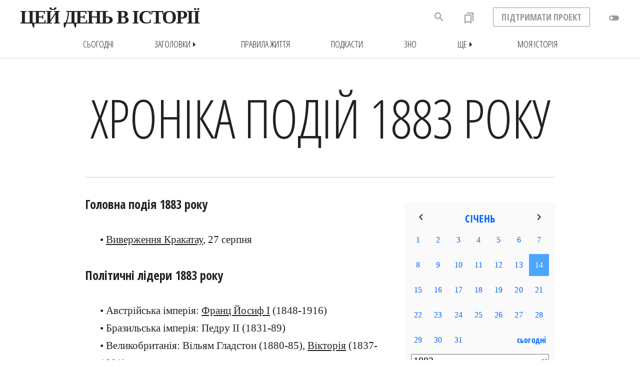

--- FILE ---
content_type: text/html; charset=WINDOWS-1251
request_url: https://www.jnsm.com.ua/cgi-bin/m/td.pl?Year=1883
body_size: 12291
content:
<!DOCTYPE html>
<html xmlns="http://www.w3.org/1999/xhtml" lang="en" xml:lang="en" prefix="og: http://ogp.me/ns#" >
<head>
<meta http-equiv="Content-Type" content="text/html; charset=windows-1251" />
<meta name="viewport" content="width=device-width, initial-scale=1, maximum-scale=1, user-scalable=no">
<meta http-equiv="Content-Language" content="uk">
<title>Цей рік в історії : Хроніка подій 1883 року</title>
<meta name="description" content="Хроніка подій 1883 року, найважливіші факти, дні народження і дні смерті відомих історичних постатей" />
<meta name="keywords" content="Виверження Кракатау " />
<meta property="og:title" content="Хроніка подій 1883 року" />
<meta property="og:type" content="website" />
<meta property="og:url" content="http://www.jnsm.com.ua/cgi-bin/m/td.pl?Year=1883" />
<meta property="og:image" content="http://www.jnsm.com.ua/ures/img/Krakatau.jpg" />
<meta property="og:site_name" content="Цей рік в історії" />
<meta property="og:description"  content="Хроніка подій 1883 року, найважливіші факти, дні народження і дні смерті відомих історичних постатей" />
<meta property="fb:admins" content="100001641073858" />
<html itemscope itemtype="https://schema.org/Article" />
<meta itemprop="name" content="Цей рік в історії: " />
<meta itemprop="description" content="Хроніка подій 1883 року, найважливіші факти, дні народження і дні смерті відомих історичних постатей" />
<meta itemprop="image" content="http://www.jnsm.com.ua/ures/img/Krakatau.jpg" />
<meta itemprop="photo" content="http://www.jnsm.com.ua/ures/img/Krakatau.jpg" />
<meta itemprop="keywords" content="Виверження Кракатау " />
<meta itemprop="about" content="Цей рік в історії : " />
<meta itemprop="author" content="Volodymyr Luk'yanyuk" />
<meta itemprop="copyrightHolder" content="Volodymyr Luk'yanyuk" />
<meta name="copyright" content="© 2001-03-22 Volodymyr Luk'yanyuk" />
<meta itemprop="creator" content="Volodymyr Luk'yanyuk" />
<meta itemprop="editor" content="Volodymyr Luk'yanyuk" />
<meta itemprop="dateCreated" content="2001-03-22" />
<meta itemprop="datePublished" content="2001-03-22" />
<meta http-equiv="last-modified" content="2026-01-14@23:33:53 GMT" />
<meta itemprop="dateModified" content="2026-01-14" />
<meta name="ROBOTS" content="INDEX,FOLLOW" />
<meta HTTP-EQUIV="revisit-after" content="1 days" />
<link rel="stylesheet" type="text/css" href="/include/myhistory.css" />
<link rel="stylesheet" type="text/css" href="/include/zno.css" />

<link rel="stylesheet" type="text/css" href="/m/slide/jquery.pageslide.css" />
<link rel="stylesheet" type="text/css" href="/include/genericons.css">
<link rel="alternate" type="application/rss+xml" title="Цей день в історії - щоденні події" href="http://www.jnsm.com.ua/newhistd.xml" />
<link rel="alternate" type="application/rss+xml" title="Цей день в історії - нові статті" href="http://www.jnsm.com.ua/newhis.xml" />
<link href="https://fonts.googleapis.com/icon?family=Material+Icons" rel="stylesheet">
<link href="https://fonts.googleapis.com/icon?family=Material+Icons+Outlined" rel="stylesheet">
<link rel="apple-touch-icon" sizes="180x180" href="/apple-touch-icon.png">
<link rel="icon" type="image/png" sizes="32x32" href="/favicon-32x32.png">
<link rel="icon" type="image/png" sizes="16x16" href="/favicon-16x16.png">
<link rel="manifest" href="/site.webmanifest">
<link rel="mask-icon" href="/safari-pinned-tab.svg" color="#5bbad5">
<meta name="msapplication-TileColor" content="#ffc40d">
<meta name="theme-color" content="#ffffff">
<link rel="canonical" href="http://www.jnsm.com.ua/cgi-bin/m/td.pl?Year=1883" />
<link rel="publisher" href="https://plus.google.com/113158407157227280807" />

<script type="text/javascript" src="/include/jquery/jquery.min.1.4.3.js"></script>
<script>
$(document).ready(function(){
	// hide #back-top first
	$("#back-top").hide();	
	// fade in #back-top
	$(function () {
		$(window).scroll(function () {
			if ($(this).scrollTop() > 1350) {
				$('#back-top').fadeIn();
			} else {
				$('#back-top').fadeOut();
			}
		});
		// scroll body to 0px on click
		$('#back-top a').click(function () {
			$('body,html').animate({
				scrollTop: 0
			}, 800);
			return false;
		});
		var $root = $('html, body');
		$('a[href^="#"]').click(function () {
		    $('html, body').animate({
		        scrollTop: $('[name="' + $.attr(this, 'href').substr(1) + '"]').offset().top - 100
		    }, 800);		
		    return false;
		});

	});
});
</script>
<script>window.onscroll = function() {myFunction()};function myFunction() {  var winScroll = document.body.scrollTop || document.documentElement.scrollTop;  var height = document.documentElement.scrollHeight - document.documentElement.clientHeight;  var scrolled = (winScroll / height) * 100;  document.getElementById("progressbar").style.width = scrolled + "%";  if (document.body.scrollTop > 98 || document.documentElement.scrollTop > 98) { $('.shapka_pr_cont').addClass("show");  } else { $('.shapka_pr_cont').removeClass("show");  }} $(window).scroll(function() { if ($(this).scrollTop() > 0){   $('header').addClass("sticky"); $('smlogo').addClass("show"); } else{ $('header').removeClass("sticky"); $('smlogo').removeClass("show"); } var BottomLimit = $(document).height() - $(window).height(); if ($(this).scrollTop() > 1050 && $(this).scrollTop() < BottomLimit - 950){ $('static').addClass("stickyBanner"); } else{  $('static').removeClass("stickyBanner"); }	});</script>
</head>

<BODY MARGINWIDTH=0 MARGINHEIGHT=0 topmargin=0 leftmargin=0 rightmargin=0>
<script>(function(i,s,o,g,r,a,m){i['GoogleAnalyticsObject']=r;i[r]=i[r]||function(){  (i[r].q=i[r].q||[]).push(arguments)},i[r].l=1*new Date();a=s.createElement(o),  m=s.getElementsByTagName(o)[0];a.async=1;a.src=g;m.parentNode.insertBefore(a,m)  })(window,document,'script','//www.google-analytics.com/analytics.js','ga');  ga('create', 'UA-55466536-1', 'auto');  ga('send', 'pageview');</script><a name="backtotop"></a>
<div id=header2>
<div class=shapka_pr_cont><div class=shapka_pr_cont_in id=progressbar></div></div>
<div id=navbar class=navbarup>
<div id=navbarin>
	<div id=menuTop><span onclick="openNav()" class="material-icons">menu</span></div>
	<span onClick="location.href='/'"><img src="/images/hislogosimple.png" id=roundlogoprint></span>
	<span onClick="location.href='/'" class="logotext fll fwb pointer">ЦЕЙ ДЕНЬ В ІСТОРІЇ</span>
	<div id=toggle class="shapka2toggledown"><div onclick="addCssN();" class="material-icons" title="Нічний режим">toggle_off</div></div>
	<div id=status2></div>
	<div id=support class="ffosc flr fwb pointer" onclick="location.href='/m/support.shtml'">ПІДТРИМАТИ ПРОЕКТ</div>
	<div id=bookmarks onClick="location.href='/cgi-bin/m/myhistory.pl'" title="Закладки"><i class="material-icons-outlined">bookmarks</i><div id=counter></div></div>
	<div id=searchdiv1></div>
	<div id=back-search onclick="SEARCH_ON()" class="material-icons" title="Пошук по сайту"><span onclick="SEARCH_ON()" class="material-icons" title="Шукати в історії">search</span></div>

</div>
</div>
<div id=navbarsub class=navbarsubup>
	<div id=navbarsubin class=upc>
<a href=/m/t.shtml><div class=hd_sub_in_lt_in>сьогодні</div></a>
<div id=rrr><div onclick="menu_ON()" class="hd_sub_in_lt_zag pointer">Заголовки<div class="material-icons">arrow_right</div></div></div>
<div id=topmenu>
	<div class=topmenublock><div class=topmenulinktop>Хронологія</div><div onClick="location.href='javascript:document.menu20.submit();'" class=topmenulink>Античні часи</div><div onClick="location.href='javascript:document.menu21.submit();'" class=topmenulink>• Золотий вік</div><div onClick="location.href='javascript:document.menu22.submit();'" class=topmenulink>Середньовіччя</div><div onClick="location.href='javascript:document.menu23.submit();'" class=topmenulink>• Темні віки</div><div onClick="location.href='javascript:document.menu24.submit();'" class=topmenulink>• Високе Середньовіччя</div><div onClick="location.href='javascript:document.menu25.submit();'" class=topmenulink>• Пізнє Середньовіччя</div><div onClick="location.href='javascript:document.menu26.submit();'" class=topmenulink>Нова історія</div><div onClick="location.href='javascript:document.menu27.submit();'" class=topmenulink>Новітня історія</div><div onClick="location.href='javascript:document.menu28.submit();'" class=topmenulink>• Інтербелум</div><div onClick="location.href='javascript:document.menu29.submit();'" class=topmenulink>• Наш час</div></div>
	<div class=topmenublock><div class=topmenulinktop>Рубрики</div><div onClick="location.href='javascript:document.menu30.submit();'" class=topmenulink>Архітектура і будівництво</div><div onClick="location.href='javascript:document.menu31.submit();'" class=topmenulink>Війни</div><div onClick="location.href='javascript:document.menu32.submit();'" class=topmenulink>• Битви</div><div onClick="location.href='javascript:document.menu33.submit();'" class=topmenulink>• Столітня війна</div><div onClick="location.href='javascript:document.menu34.submit();'" class=topmenulink>• Війна троянд</div><div onClick="location.href='javascript:document.menu35.submit();'" class=topmenulink>• Перша світова</div><div onClick="location.href='javascript:document.menu36.submit();'" class=topmenulink>• Друга світова</div><div onClick="location.href='javascript:document.menu37.submit();'" class=topmenulink>Катастрофи</div><div onClick="location.href='javascript:document.menu38.submit();'" class=topmenulink>Кримінал</div><div onClick="location.href='javascript:document.menu39.submit();'" class=topmenulink>Культура і мистецтво</div></div>
	<div class=topmenublock><div class=topmenulinktop style="visibility:hidden">-</div><div onClick="location.href='javascript:document.menu40.submit();'" class=topmenulink>Людина і суспільство</div><div onClick="location.href='javascript:document.menu41.submit();'" class=topmenulink>• Жінки</div><div onClick="location.href='javascript:document.menu42.submit();'" class=topmenulink>Наука, освіта і техніка</div><div onClick="location.href='javascript:document.menu43.submit();'" class=topmenulink>• Авіація і космонавтика</div><div onClick="location.href='javascript:document.menu44.submit();'" class=topmenulink>Особистості</div><div onClick="location.href='javascript:document.menu45.submit();'" class=topmenulink>• Наполеон Бонапарт</div><div onClick="location.href='javascript:document.menu46.submit();'" class=topmenulink>Подорожі і відкриття</div><div onClick="location.href='javascript:document.menu47.submit();'" class=topmenulink>Політика</div><div onClick="location.href='javascript:document.menu48.submit();'" class=topmenulink>Релігія</div><div onClick="location.href='javascript:document.menu49.submit();'" class=topmenulink>Розваги і дозвілля</div><div onClick="location.href='javascript:document.menu410.submit();'" class=topmenulink>Спорт</div></div>
	<div class=topmenublock><div class=topmenulinktop>Регіони</div><div onClick="location.href='javascript:document.menu10.submit();'" class=topmenulink>Австралія</div><div onClick="location.href='javascript:document.menu11.submit();'" class=topmenulink>Азія</div><div onClick="location.href='javascript:document.menu12.submit();'" class=topmenulink>Америка</div><div onClick="location.href='javascript:document.menu13.submit();'" class=topmenulink>• Латинська Америка</div><div onClick="location.href='javascript:document.menu14.submit();'" class=topmenulink>Африка</div><div onClick="location.href='javascript:document.menu15.submit();'" class=topmenulink>Європа</div><div onClick="location.href='javascript:document.menu16.submit();'" class=topmenulink>• Україна</div></div>
	<div class=topmenubottom><span class=topmenulink onclick="location.href='/m/aall.shtml'">всі статті</span> • <span class="topmenulinknew red" onClick="location.href='/m/new.shtml'">нові статті</span> • <span class="topmenulinkpop green" onClick="location.href='/m/popweek.shtml'">популярні статті</span> • <span class=topmenulink onclick="location.href='/h/0905T'">випадкова стаття</span></div>
</div>
<a href=/m/pz.shtml><div class=hd_sub_in_lt_in>Правила життя</div></a>
<a href=/cgi-bin/m/pd.pl><div class=hd_sub_in_lt_in>Подкасти</div></a>
<a href=/m/zno.shtml><div class=hd_sub_in_lt_in>ЗНО</div></a>
<div id=rrrshche><div onclick="menuShche_ON()" class="hd_sub_in_lt_zag pointer">Ще<div class="material-icons">arrow_right</div></div></div>
<div id=shche><div class=topmenublock><div onClick="location.href='javascript:document.menushche0.submit();'" class=topmenulink>Круглі дати</div><div onClick="location.href='javascript:document.menushche1.submit();'" class=topmenulink>Ви (не) знали</div><div onClick="location.href='javascript:document.menushche2.submit();'" class=topmenulink>Фотоісторії</div><div onClick="location.href='javascript:document.menushche3.submit();'" class=topmenulink>Карти</div><div onClick="location.href='javascript:document.menushche4.submit();'" class=topmenulink>Інфографіка</div><div onClick="location.href='javascript:document.menushche5.submit();'" class=topmenulink>Пряма мова</div><div onClick="location.href='javascript:document.menushche6.submit();'" class=topmenulink>Nota Bene</div></div></div>
<a href=/cgi-bin/m/myhistory.pl><div class=hd_sub_in_lt_in>Моя історія</div></a>
</div>
</div>
<div id=myNav class="overlay backlgrey w100"><div class="overlay-content w100 tac"><div id=menuOverlayed><DIV id=screen class=backlgrey><div class=emptyvw></div>
<iframe id=cldr src="/cgi-bin/m/mcal.pl?Month=&amp;Day=&amp;Year=" noresize="" noscrolling="" height="350" width="300" frameborder="0"></iframe>

<div id="searchdiv1">
<form name="Data1" action="/cgi-bin/m/ts.pl" method="POST" onsubmit="return check_login1(this)">
<input type="text" id="example1" class=fll name="Qry" value="" placeholder="Шукати в історії"></form>
<div id="searchsubmit" onclick="javascript:document.Data1.submit();"><span class="material-icons">search</span></div>
</div></DIV>

<DIV id=screen class=backlwhite><div id=midmenu class="fwb upc">
<div class=midmenu1>
<span onClick="location.href='/m/t.shtml'">Сьогодні</span><BR>
<span onClick="location.href='/cgi-bin/m/ah.pl'">Заголовки</span><BR>
<span onClick="location.href='/m/pz.shtml'">Правила життя</span><BR>
<span onClick="location.href='/h/FC/'">Ви (не) знали</span><BR>
</div>
<div class=midmenu21>
<span onClick="location.href='/cgi-bin/m/pd.pl'">Подкасти</span><BR>
<span onClick="location.href='/cgi-bin/m/rd.pl'">Круглі дати</span><BR>
</div>
<div class=midmenu22>
<span onClick="location.href='/m/maps.shtml'">Карти</span><BR>
<span onClick="location.href='/cgi-bin/m/nb.pl'">Нота бене</span><BR>
</div>
<div class=midmenu31>
<span onClick="location.href='/m/hphoto.shtml'">Фотоісторії</span><BR>
<span onClick="location.href='/cgi-bin/m/in.pl'">Інфографіка</span><BR>
</div><div class=midmenu32>
<span onClick="location.href='/cgi-bin/m/pm.pl'">Пряма мова</span><BR>
<span class=red onClick="location.href='/cgi-bin/m/myhistory.pl'">Моя історія</span>
</div>
</div></DIV>


<!-- Bottom Menu -->

<DIV id=screen class=backlgrey>
<div id=botmenu>
<div class=botmenu1><h4>Рубрики</h4><div onClick="location.href='javascript:document.menu4avi.submit();'" class=topmenulink>Авіація і космонавтика</div><div onClick="location.href='javascript:document.menu30.submit();'" class=topmenulink>Архітектура і будівництво</div><div onClick="location.href='javascript:document.menu31.submit();'" class=topmenulink>Битви і війни</div><div onClick="location.href='javascript:document.menu37.submit();'" class=topmenulink>Катастрофи</div><div onClick="location.href='javascript:document.menu38.submit();'" class=topmenulink>Кримінал</div><div onClick="location.href='javascript:document.menu39.submit();'" class=topmenulink>Культура і мистецтво</div><div onClick="location.href='javascript:document.menu40.submit();'" class=topmenulink>Людина і суспільство</div><div onClick="location.href='javascript:document.menu42.submit();'" class=topmenulink>Наука, освіта і техніка</div><div onClick="location.href='javascript:document.menu44.submit();'" class=topmenulink>Особистості</div><div onClick="location.href='javascript:document.menu46.submit();'" class=topmenulink>Подорожі і відкриття</div><div onClick="location.href='javascript:document.menu47.submit();'" class=topmenulink>Політика</div><div onClick="location.href='javascript:document.menu48.submit();'" class=topmenulink>Релігія</div><div onClick="location.href='javascript:document.menu49.submit();'" class=topmenulink>Розваги і дозвілля</div><div onClick="location.href='javascript:document.menu410.submit();'" class=topmenulink>Спорт</div><div onClick="location.href='javascript:document.menu4chudo.submit();'" class=topmenulink>Чудеса світу</div></div>
<div class=botmenu21><div><h4 class=topmenulink onclick="location.href='javascript:document.menu4ukr.submit();'">Україна</h4>
		<form class=botctform name=menu4ukr action=/cgi-bin/m/ts.pl method=POST><input type=hidden name=Qry value=Україна><input type=hidden name=f value=honly></form>
		<div onClick="location.href='javascript:document.menu50.submit();'" class=topmenulink>Княжа доба</div><div onClick="location.href='javascript:document.menu51.submit();'" class=topmenulink>Козацька доба</div><div onClick="location.href='javascript:document.menu52.submit();'" class=topmenulink>Українська революція</div><div onClick="location.href='javascript:document.menu53.submit();'" class=topmenulink>Україна радянська</div><div onClick="location.href='javascript:document.menu54.submit();'" class=topmenulink>Україна незалежна</div><div onClick="location.href='/m/zno.shtml'" class=topmenulink>ЗНО</div></div></div>
<div class=botmenu22><div><h4>Регіони</h4><div onClick="location.href='javascript:document.menu10.submit();'" class=topmenulink>Австралія</div><div onClick="location.href='javascript:document.menu11.submit();'" class=topmenulink>Азія</div><div onClick="location.href='javascript:document.menu12.submit();'" class=topmenulink>Америка</div><div onClick="location.href='javascript:document.menu1arct.submit();'" class=topmenulink><nobr>А(нта)рктика</nobr></div><div onClick="location.href='javascript:document.menu14.submit();'" class=topmenulink>Африка</div><div onClick="location.href='javascript:document.menu15.submit();'" class=topmenulink>Європа</div></div></div>
<div class=botmenu31><div><h4>Хронологія</h4><div onClick="location.href='javascript:document.menu20.submit();'" class=topmenulink>Античні часи</div><div onClick="location.href='javascript:document.menu23.submit();'" class=topmenulink>Темні віки</div><div onClick="location.href='javascript:document.menu24.submit();'" class=topmenulink>Високе Середньовіччя</div><div onClick="location.href='javascript:document.menu25.submit();'" class=topmenulink>Пізнє Середньовіччя</div><div onClick="location.href='javascript:document.menu26.submit();'" class=topmenulink>Нова історія</div><div onClick="location.href='javascript:document.menu27.submit();'" class=topmenulink>Новітня історія</div><div onClick="location.href='javascript:document.menu29.submit();'" class=topmenulink>Наш час</div></div></div>
<div class=botmenu32><div><h4>Індекси</h4><div onClick="location.href='/m/new.shtml'" class="topmenulink red">Нові статті</div><div onClick="location.href='/m/popweek.shtml'" class="topmenulink green">Популярні статті</div><div onClick="location.href='/m/aall.shtml'" class=topmenulink>Всі статті</div><div onClick="location.href='/m/atop.shtml'" class=topmenulink>Визначальні події</div><div onClick="location.href='javascript:document.menu64.submit();'" class=topmenulink>#Хештеги</div><div onClick="location.href='/a/'" class=topmenulink>Автори</div></div></div>
</div>
</DIV>
<div id=randomLink><span class="material-icons" onclick="location.href='/h/0905T'">done</span></div>
</div></div></div><script>var prevScrollpos = window.pageYOffset;window.onscroll = function() {var currentScrollPos = window.pageYOffset;var winScroll = document.body.scrollTop || document.documentElement.scrollTop;var height = document.documentElement.scrollHeight - document.documentElement.clientHeight;var scrolled = (winScroll / height) * 100;var porih = 360;document.getElementById("progressbar").style.width = scrolled + "%";if (prevScrollpos > currentScrollPos) {$('#navbar').addClass("navbarup");$('#navbar').removeClass("navbardown");$('#navbarsub').addClass("navbarsubup");$('#navbarsub').removeClass("navbarsubdown");} else{if ($(this).scrollTop() > porih) {$('#navbar').addClass("navbardown");$('#navbar').removeClass("navbarup");$('#navbarsub').addClass("navbarsubdown");$('#navbarsub').removeClass("navbarsubup");}if (document.body.scrollTop > porih || document.documentElement.scrollTop > porih) {$('.shapka_pr_cont').addClass("show");} else {$('.shapka_pr_cont').removeClass("show");}}prevScrollpos = currentScrollPos;}</script>
	<div id=shapkasm>
		<CENTER><DIV id=tblmain_header>
		<span class=output_header_main0><span itemprop=headline>Хроніка подій 1883 року</span></span>
		</DIV></CENTER>
	</div></div>


<!-- MAIN TABLE -->

<CENTER><DIV id=tblmain_my>

<!-- MAIN EVENT -->

<div class=tblmain_my_lt><div class=p><span itemprop="articleBody"><h3 class="mb40 w100">Головна подія 1883 року</h3><div class="abzac fll clt tal lh170">&#8226; <a href=/h/0827M/>Виверження Кракатау</a>, 27 серпня</div><div class=empty2></div><h3 class="mb40 w100">Політичні лідери 1883 року</h3><div class="abzac fll clt tal lh170">• Австрійська імперія:  <a href=/h/1202T/>Франц Йосиф I</a> (1848-1916)<BR>• Бразильська імперія:  Педру II (1831-89)<BR>• Великобританія:  Вільям Гладстон (1880-85),  <a href=/h/0620N/>Вікторія</a> (1837-1901)<BR>• Королівство Італія:  Умберто I (1878-1900)<BR>• Королівство Баварія:  <a href=/h/0613Q/>Людвіг II</a> (1864-86)<BR>• Королівство Пруссія:  Вільгельм I (1861-88)<BR>• Королівство Саксонія:  Альберт I (1873-1902)<BR>• Німецька імперія:  <a href=/h/0118N/>Вільгельм I</a> (1871-88),  <a href=/h/0318N/>Отто фон Бісмарк</a> (1871-90)<BR>• Османська імперія:  <a href=/h/0723P/>Абдул-Хамід II</a> (1876-1909)<BR>• Російська імперія:  Олександр III (1881-94)<BR>• США:  Честер Алан Артур (1881-85)<BR>• Французька республіка:  Жуль Греві (1879-87)<BR>• Японія:  <a href=/h/0103N/>Муцухіто (Мейдзі)</a> (1867-1912)<BR></div><div class=empty2></div><h3 class="mb40 w100">Всі події 1883 року</h3><a href=/cgi-bin/m/tm.pl?Month=03&Day=03&td=1>3 березня</a> • Вперше за останні 20 років Конгрес США дав згоду на будівництво трьох нових крейсерів, які заклали основи могутності американського військово-морського флоту — до кінця століття він перемістився з 12-го на третє місце у світі, поступаючись своєю потужністю лише британському і німецькому.<BR><BR><a href=/cgi-bin/m/tm.pl?Month=05&Day=24&td=1>24 травня</a> • Після 14 років будівництва і 27 пов'язаних з ним смертей, у Нью-Йорку пройшло офіційне відкриття <img class="lazy" src="/images/e1x1.gif" data-original=/metasearch/img/brooklyn_bridge.jpg  id=img_100_left align=left title=""><B>Бруклінського моста</B>, що зв'язав транспортні магістралі Брукліна і Манхеттена. Міст, спроектований німецьким інженером Джоном Роблінгом, представляв собою конструкцію довжиною 1825 метрів, що складалась із 90-метрових арок, підвішених на 16-дюймових стальних тросах, і був охрещений сучасниками "восьмим чудом світу". За першу добу по мосту пройшло більше 250 тисяч людей та 1800 транспортних засобів.<BR><BR><a href=/cgi-bin/m/tm.pl?Month=08&Day=27&td=1>27 серпня</a> • О 10 годині ранку за місцевим часом <span class=ulink><a href=/cgi-bin/m/td.pl?Month=08&Day=27&td=1>на індонезійському острові Кракатау</a></span> почалось найбільше, із задокументованих, <img class="lazy" src="/images/e1x1.gif" data-original=/metasearch/img/krakatau_sm.jpg  id=img_100_right_none align=right title=""><B>виверження вулкану Кракатау</B>, в результаті котрого попелом покрило площу понад 800 тис. кв. км, а викликане цунамі на островах Ява і Суматра привело до загинулі близько 36 тисяч людей.<BR><BR><a href=/cgi-bin/m/tm.pl?Month=10&Day=22&td=1>22 жовтня</a> • У Нью-Йорку на Бродвеї прем'єрою опери Франсуа Гуно "Фауст" відкрився театр "<img class="lazy" src="/images/e1x1.gif" data-original=/metasearch/img/metropolitan_opera.jpg  id=img_100_left align=left title=""><B>Метрополітен-Опера</B>", збудований за проектом Клівленда Кейді. У цьому приміщенні театр проіснував до 1966 року, коли переїхав у нову будівлю, розраховану на 3700 глядачів.<BR><BR></span><a name=BTH></a><div class=empty></div><h3 class="mb40 w100">Народились 1883 року</H3><a href=/cgi-bin/m/tm.pl?Month=01&Day=10&td=1>10 січня</a>  — †<a href="/cgi-bin/m/tm.pl?Month=02&Day=23&td=1">23 лютого</a> <a href="/cgi-bin/m/td.pl?Year=1945">1945</a> • Олексій Миколайович Толстой, російський письменник ("Ходіння по муках", "Гіперболоїд інженера Гаріна", "Петро I", "Аеліта").<BR><BR>
<a href=/cgi-bin/m/tm.pl?Month=02&Day=23&td=1>23 лютого</a>  — †<a href="/cgi-bin/m/tm.pl?Month=01&Day=06&td=1">6 січня</a> <a href="/cgi-bin/m/td.pl?Year=1949">1949</a> • Віктор Флемінг, американський режисер, лауреат премії «Оскар» ("Віднесені вітром" [1939]; "Чарівник з країни Оз").<BR><BR>
<a href=/cgi-bin/m/tm.pl?Month=04&Day=01&td=1>1 квітня</a>  — †<a href="/cgi-bin/m/tm.pl?Month=08&Day=26&td=1">26 серпня</a> <a href="/cgi-bin/m/td.pl?Year=1930">1930</a> • <img class="lazy" src="/images/e1x1.gif" data-original=/metasearch/img/l_chaney.jpg id=img_100_left align=left title="Лон Чейні, американський актор"><B>Лон (Леонідас) Чейні</B>, американський актор ("Горбун собору Паризької богоматері", "Привид опери"), "людина з тисячею облич".<BR><BR><a href=/cgi-bin/m/tm.pl?Month=04&Day=25&td=1>25 квітня</a>  — †<a href="/cgi-bin/m/tm.pl?Month=10&Day=17&td=1">17 жовтня</a> <a href="/cgi-bin/m/td.pl?Year=1973">1973</a> • Семен Михайлович Будьонний, російський військовий діяч, маршал, герой громадянської війни в Росії (1918-22 рр.).<BR><BR><a href=/cgi-bin/m/tm.pl?Month=04&Day=30&td=1>30 квітня</a>  — †<a href="/cgi-bin/m/tm.pl?Month=01&Day=03&td=1">3 січня</a> <a href="/cgi-bin/m/td.pl?Year=1923">1923</a> • <img class="lazy" src="/images/e1x1.gif" data-original=/metasearch/img/j_hasek.jpg id=img_100_right align=right title="Ярослав Гашек, чеський письменник"><B>Ярослав Гашек</B>, чеський письменник ("Пригоди бравого солдата Швейка").<BR><BR>
<a href=/cgi-bin/m/tm.pl?Month=07&Day=03&td=1>3 липня</a>  — †<a href="/cgi-bin/m/tm.pl?Month=06&Day=03&td=1">3 червня</a> <a href="/cgi-bin/m/td.pl?Year=1924">1924</a> • <img class="lazy" src="/images/e1x1.gif" data-original=/metasearch/img/f_kafka.jpg id=img_100_left align=left title="Франц Кафка, австрійський письменник"><B>Франц Кафка</B>, <span class=ulink><a href=/h/PZ20/>австрійський письменник</a></span> ("Америка", "Процес", "Камінь").<BR><BR><a href=/cgi-bin/m/tm.pl?Month=07&Day=19&td=1>19 липня</a>  — †<a href="/cgi-bin/m/tm.pl?Month=09&Day=11&td=1">11 вересня</a> <a href="/cgi-bin/m/td.pl?Year=1972">1972</a> • Макс Флейшер, американський кінорежисер і продюсер австрійського походження (Моряк Попай, Супермен).<BR><BR><a href=/cgi-bin/m/tm.pl?Month=07&Day=29&td=1>29 липня</a>  — †<a href="/cgi-bin/m/tm.pl?Month=04&Day=28&td=1">28 квітня</a> <a href="/cgi-bin/m/td.pl?Year=1945">1945</a> • <img class="lazy" src="/images/e1x1.gif" data-original=/metasearch/img/b_mussolini.jpg id=img_100_right align=right title="Беніто Муссоліні, італійський політик"><B>Беніто Муссоліні</B>, італійський державний і політичний діяч, <span class=ulink><a href=/h/1224N/>прем'єр-міністр Італії</a></span> (1922-43 рр.), дуче <span class=ulink><a href=/h/0923Q/>Італійської Соціальної Республіки</a></span>.<BR><BR>
<a href=/cgi-bin/m/tm.pl?Month=08&Day=19&td=1>19 серпня</a>  — †<a href="/cgi-bin/m/tm.pl?Month=01&Day=10&td=1">10 січня</a> <a href="/cgi-bin/m/td.pl?Year=1971">1971</a> • <img class="lazy" src="/images/e1x1.gif" data-original=/metasearch/img/c_chanel.jpg id=img_100_left align=left title="Коко Шанель, французький модельєр"><B>Коко Шанель</B> (Габріель Бонер Шанель), французький кутюр'є, новатор у світі моди і <span class=ulink><a href=/h/0505M/>парфумерії</a></span>.<BR><BR><a href=/cgi-bin/m/tm.pl?Month=08&Day=30&td=1>30 серпня</a>  — †<a href="/cgi-bin/m/tm.pl?Month=03&Day=30&td=1">30 березня</a> <a href="/cgi-bin/m/td.pl?Year=1973">1973</a> • <img class="lazy" src="/images/e1x1.gif" data-original=/metasearch/img/d_dontsov.jpg id=img_100_right align=right title="Дмитро Донцов, український філософ"><B>Дмитро Іванович Донцов</B>, український літературний критик, публіцист, філософ, <span class=ulink><a href=/h/0330P/>політичний діяч</a></span>.<BR><BR>
<a href=/cgi-bin/m/tm.pl?Month=10&Day=17&td=1>17 жовтня</a>  — †<a href="/cgi-bin/m/tm.pl?Month=06&Day=28&td=1">28 червня</a> <a href="/cgi-bin/m/td.pl?Year=1919">1919</a> • <img class="lazy" src="/images/e1x1.gif" data-original=/metasearch/img/p_bolbochan.jpg id=img_100_left align=left title="Петро Болбочан, український військовий"><B>Петро Федорович Болбочан</B>, український військовий діяч, <span class=ulink><a href=/h/0628U/>полковник Армії УНР</a></span>.<BR><BR>
<a href=/cgi-bin/m/tm.pl?Month=12&Day=16&td=1>16 грудня</a>  — †<a href="/cgi-bin/m/tm.pl?Month=10&Day=30&td=1">30 жовтня</a> <a href="/cgi-bin/m/td.pl?Year=1925">1925</a> • <img class="lazy" src="/images/e1x1.gif" data-original=/metasearch/img/m_linder.jpg id=img_100_right align=right title="Макс Ліндер, французький кіноактор"><B>Макс Ліндер</B> (Габріель-Макимільєн Льовілль), французький кіноактор-комік і режисер, зірка німого кіно (Король цирку, Сім років нещасть, Маленьке кафе, Таємниця Полішинеля).<BR><BR><a href=/cgi-bin/m/tm.pl?Month=12&Day=12&td=1>12 грудня</a>  — †<a href="/cgi-bin/m/tm.pl?Month=06&Day=27&td=1">27 червня</a> <a href="/cgi-bin/m/td.pl?Year=1919">1919</a> • <img class="lazy" src="/images/e1x1.gif" data-original=/metasearch/img/m_ryabovil.jpg id=img_100_left align=left title="Микола Рябовіл, кубанський політик"><B>Микола Степанович Рябовіл</B>, український політичний діяч на Кубані; Голова Кубанської Законодавчої Ради <span class=ulink><a href=/h/0301U/>Кубанської Народної Республіки</a></span>.<BR><BR><a name=DTH></a><div class=empty></div><h3 class="mb40 w100">Померли 1883 року
</h3><a href=/cgi-bin/m/tm.pl?Month=02&Day=13&td=1>13 лютого</a> • <img class="lazy" src="/images/e1x1.gif" data-original=/metasearch/img/r_vagner.jpg id=img_100_right align=right title="Ріхард Ваґнер, німецький композитор"><B>Ріхард Вагнер</B>, німецький композитор ("Трістан та Ізольда"), диригент, реформатор оперного мистецтва, новатор в галузі гармонії і оркестрування. 143 роки тому у <i>70 років</i> (нар. <a href=/cgi-bin/m/tm.pl?Month=05&Day=22&td=1>22 травня</a> <a href=/cgi-bin/m/td.pl?Year=1813>1813</a> р.).<BR><BR><a href=/cgi-bin/m/tm.pl?Month=03&Day=14&td=1>14 березня</a> • <img class="lazy" src="/images/e1x1.gif" data-original=/metasearch/img/k_marks.jpg id=img_100_left align=left title="Карл Маркс, німецький філософ"><B>Карл Генріх Маркс</B>, німецький економіст, політичний мислитель, філософ-соціаліст ("Капітал", "Святе сімейство", "<span class=ulink><a href=/h/0221Q/>Маніфест Комуністичної партії</a></span>"), основоположник (разом з Фрідріхом Енгельсом) теорії комунізму. 143 роки тому у <i>65 років</i> (нар. <a href=/cgi-bin/m/tm.pl?Month=05&Day=05&td=1>5 травня</a> <a href=/cgi-bin/m/td.pl?Year=1818>1818</a> р.).<BR><BR><a href=/cgi-bin/m/tm.pl?Month=04&Day=30&td=1>30 квітня</a> • <img class="lazy" src="/images/e1x1.gif" data-original=/metasearch/img/e_manet.jpg id=img_100_right align=right title="Едуард Мане, французький художник"><B>Едуард Мане</B>, французький художник-імпресіоніст ("Сніданок на траві", "Олімпія", "Любитель абсенту"). 143 роки тому у <i>51 рік</i> (нар. <a href=/cgi-bin/m/tm.pl?Month=01&Day=23&td=1>23 січня</a> <a href=/cgi-bin/m/td.pl?Year=1832>1832</a> р.).<BR><BR><a href=/cgi-bin/m/tm.pl?Month=05&Day=26&td=1>26 травня</a> • <img class="lazy" src="/images/e1x1.gif" data-original=/metasearch/img/abd_el_djezairi.jpg id=img_100_left align=left title="Абд аль Кадир, алжирський національний герой"><B>Абд аль Кадир</B>, алжирський поет, оратор, полководець, національний герой — в 1832 році очолив боротьбу племен Західного Алжиру проти франнцузів. 143 роки тому у <i>75 років</i> (нар. <a href=/cgi-bin/m/tm.pl?Month=09&Day=06&td=1>6 вересня</a> <a href=/cgi-bin/m/td.pl?Year=1808>1808</a> р.).<BR><BR><a href=/cgi-bin/m/tm.pl?Month=10&Day=22&td=1>22 жовтня</a> • <img class="lazy" src="/images/e1x1.gif" data-original=/metasearch/img/m_reed.jpg id=img_100_right align=right title="Томас Майн Рід, англійський письменник"><B>Томас Майн Рід</B>, англійський письменник ("Білий вождь", "Квартеронка", "Оцеола, вождь семинолів", "Вершник без голови"). 143 роки тому у <i>65 років</i> (нар. <a href=/cgi-bin/m/tm.pl?Month=04&Day=04&td=1>4 квітня</a> <a href=/cgi-bin/m/td.pl?Year=1818>1818</a> р.).<BR><BR></div></div>

<!-- END of MAIN EVENT --><!-- END of LT CLMN -->

<div class=tblmain_my_rt><div class=rt_clmn_calendar><iframe id=cldr src="/cgi-bin/m/mcal.pl?Year=1883" noresize noscrolling height=350 width=300 frameborder=0></iframe></div><static>
<script async src="//pagead2.googlesyndication.com/pagead/js/adsbygoogle.js"></script>
<!-- 300x600 -->
<ins class="adsbygoogle"
     style="display:inline-block;width:300px;height:600px"
     data-ad-client="ca-pub-6076570113307946"
     data-ad-slot="7781057345"></ins>
<script>
(adsbygoogle = window.adsbygoogle || []).push({});
</script></static></div>

<!-- END of RT CLMN -->

</DIV>

<!-- END of MAIN TABLE -->

<div class=empty></div><div id=tblmain_my><div class=p><div class=hr></div></div></div>
<div class=empty2></div><DIV id=tblmain_my><h3 class="mb40 w100">Головні події 1883 року</h3></DIV><DIV id=tblmain_my><div class=p>
<div id=imblkFV1><div id=imblkWide class="lh135 clrwt fll pointer">	<div style="background: url(/ures/img/w/Krakatau.jpg) no-repeat center center;background-size:cover;" id=imblkimgWide></div>	<div class=imblktxtupWide onClick="location.href='/h/0827M/'">		<span class="badge ctgbg fll ffosc upc clrwt pointer fwb lh100 m200020 fs16"><form name=CAT31510 action=/cgi-bin/m/ah.pl method=POST><input type=hidden name=f value=DI></form><a href="javascript:document.CAT31510.submit();">Катастрофи</a> </span>		<span class=imrttop></span>	</div>	<div class=imblktxtWide onClick="location.href='/h/0827M/'">		<div class=imblktxtttlWide><h3>Виверження Кракатау</h3></div>			<div class=imblktxtdate>27 серпня</div>			</div>	<a href=/h/0827M/><div id=imblk0overWide></div></a></div></div></DIV><div class=empty></div></div>

<!-- END of BOTTOM TABLE -->

<style>   #YTN {display:none;position:relative;padding-bottom:56.25%;height:0;overflow:hidden;clear:both;}    #YTNКНР {position:absolute;top:0;left:0;width:100%;height:100%;}</style>

<!-- NAVIGATION -->

<DIV id=pagination><div id=botnavlf><span class=botnav><span class="material-icons">keyboard_arrow_left</span><a href=/cgi-bin/m/td.pl?Year=1882>1882</a></span></span></div><div id=botnavrt><span class=botnav><a href=/cgi-bin/m/td.pl?Year=1884>1884</a><span class="material-icons">keyboard_arrow_right</span></span></div></DIV><div class=empty2></div></CENTER>



<!-- ADDS -->

<div id=bannerbot class=backlgrey><script async src="//pagead2.googlesyndication.com/pagead/js/adsbygoogle.js"></script>
<!-- Адаптив -->
<ins class="adsbygoogle"
     style="display:block"
     data-ad-client="ca-pub-6076570113307946"
     data-ad-slot="1791569341"
     data-ad-format="auto"></ins>
<script>
(adsbygoogle = window.adsbygoogle || []).push({});
</script></div>

<!-- END of ADDS -->

<footer>

<!-- BOTTOM --><DIV id=screen class=backlgreydrk><div id=footer_help class="show960 ffosc fob tac cbt" onclick="location.href='/m/support.shtml'">ДОПОМОГТИ ПРОЕКТУ</div><div id=footer><div id="footer_mob2_rt"><a href=https://t.me/inhistoria target=sis><span class="social" title="Цей день в історії у Telegram"><img src="/images/telegram.svg" class="telegram pointer"></span></a><a href=https://soundcloud.com/inhistoria target=sis><span class="social" title="Цей день в історії на SoundCloud"><img src="/images/soundcloud.svg" class=soundcloud></span></a><a href=https://www.facebook.com/InHistoria target=sis><span class="genericon genericon-facebook-alt social" title="Цей день в історії у Facebook"></span></a><a href=https://twitter.com/inhistoria target=sis><span class="genericon genericon-twitter social" title="Цей день в історії у Twitter"></span></a></div><div id="footer_mob2_lt">«Цей день в історії» © 2001-26 <nobr><a href="mailto:webmaster@jnsm.com.ua?Subject=Цей день в історії">Володимир Лук'янюк</a></nobr><BR><span class=show960><BR>Матеріали сайту поширюються за ліцензією «<a href=https://creativecommons.org/licenses/by/4.0/deed.uk target=sis>Creative Commons Із зазначенням авторства 4.0 Міжнародна (CC BY 4.0)</a>». При їх використанні <u>пряме</u>, <u>активне</u> гіпертекстове <a href=>посилання на сайт</a> обов'язкове<BR><a href="mailto:webmaster@jnsm.com.ua?Subject=Цей день в історії">webmaster@jnsm.com.ua</a></span></div></div></DIV><section>
<form class=botctform name=menu10 action=/cgi-bin/m/ah.pl method=POST><input type=hidden name=f value=AUS></form><form class=botctform name=menu11 action=/cgi-bin/m/ah.pl method=POST><input type=hidden name=f value=ASI></form><form class=botctform name=menu12 action=/cgi-bin/m/ah.pl method=POST><input type=hidden name=f value=AME></form><form class=botctform name=menu13 action=/cgi-bin/m/ah.pl method=POST><input type=hidden name=f value=LAM></form><form class=botctform name=menu14 action=/cgi-bin/m/ah.pl method=POST><input type=hidden name=f value=AFR></form><form class=botctform name=menu15 action=/cgi-bin/m/ah.pl method=POST><input type=hidden name=f value=EUR></form><form class=botctform name=menu16 action=/cgi-bin/m/ah.pl method=POST><input type=hidden name=f value=UA></form><form class=botctform name=menu20 action=/cgi-bin/m/ah.pl method=POST><input type=hidden name=f value=AN></form><form class=botctform name=menu21 action=/cgi-bin/m/ah.pl method=POST><input type=hidden name=f value=AG></form><form class=botctform name=menu22 action=/cgi-bin/m/ah.pl method=POST><input type=hidden name=f value=MS></form><form class=botctform name=menu23 action=/cgi-bin/m/ah.pl method=POST><input type=hidden name=f value=M1></form><form class=botctform name=menu24 action=/cgi-bin/m/ah.pl method=POST><input type=hidden name=f value=M2></form><form class=botctform name=menu25 action=/cgi-bin/m/ah.pl method=POST><input type=hidden name=f value=M3></form><form class=botctform name=menu26 action=/cgi-bin/m/ah.pl method=POST><input type=hidden name=f value=NH></form><form class=botctform name=menu27 action=/cgi-bin/m/ah.pl method=POST><input type=hidden name=f value=NN></form><form class=botctform name=menu28 action=/cgi-bin/m/ah.pl method=POST><input type=hidden name=f value=IN></form><form class=botctform name=menu29 action=/cgi-bin/m/ah.pl method=POST><input type=hidden name=f value=OD></form><form class=botctform name=menu30 action=/cgi-bin/m/ah.pl method=POST><input type=hidden name=f value=BU></form><form class=botctform name=menu31 action=/cgi-bin/m/ah.pl method=POST><input type=hidden name=f value=WAR></form><form class=botctform name=menu32 action=/cgi-bin/m/ah.pl method=POST><input type=hidden name=f value=BAT></form><form class=botctform name=menu33 action=/cgi-bin/m/ah.pl method=POST><input type=hidden name=f value=WAR00></form><form class=botctform name=menu34 action=/cgi-bin/m/ah.pl method=POST><input type=hidden name=f value=WARROSES></form><form class=botctform name=menu35 action=/cgi-bin/m/ah.pl method=POST><input type=hidden name=f value=WAR1></form><form class=botctform name=menu36 action=/cgi-bin/m/ah.pl method=POST><input type=hidden name=f value=WAR2></form><form class=botctform name=menu37 action=/cgi-bin/m/ah.pl method=POST><input type=hidden name=f value=DI></form><form class=botctform name=menu38 action=/cgi-bin/m/ah.pl method=POST><input type=hidden name=f value=CR></form><form class=botctform name=menu39 action=/cgi-bin/m/ah.pl method=POST><input type=hidden name=f value=CU></form><form class=botctform name=menu40 action=/cgi-bin/m/ah.pl method=POST><input type=hidden name=f value=SO></form><form class=botctform name=menu41 action=/cgi-bin/m/ah.pl method=POST><input type=hidden name=f value=FE></form><form class=botctform name=menu42 action=/cgi-bin/m/ah.pl method=POST><input type=hidden name=f value=SC></form><form class=botctform name=menu43 action=/cgi-bin/m/ah.pl method=POST><input type=hidden name=f value=AVI></form><form class=botctform name=menu44 action=/cgi-bin/m/ah.pl method=POST><input type=hidden name=f value=LI></form><form class=botctform name=menu45 action=/cgi-bin/m/ah.pl method=POST><input type=hidden name=f value=NB></form><form class=botctform name=menu46 action=/cgi-bin/m/ah.pl method=POST><input type=hidden name=f value=TR></form><form class=botctform name=menu47 action=/cgi-bin/m/ah.pl method=POST><input type=hidden name=f value=PO></form><form class=botctform name=menu48 action=/cgi-bin/m/ah.pl method=POST><input type=hidden name=f value=RE></form><form class=botctform name=menu49 action=/cgi-bin/m/ah.pl method=POST><input type=hidden name=f value=EN></form><form class=botctform name=menu410 action=/cgi-bin/m/ah.pl method=POST><input type=hidden name=f value=SP></form><form class=botctform name=menushche0 action=/cgi-bin/m/rd.pl method=POST></form><form class=botctform name=menushche1 action=/h/FC/ method=POST></form><form class=botctform name=menushche2 action=/m/hphoto.shtml method=POST></form><form class=botctform name=menushche3 action=/m/maps.shtml method=POST></form><form class=botctform name=menushche4 action=/cgi-bin/m/in.pl method=POST></form><form class=botctform name=menushche5 action=/cgi-bin/m/pm.pl method=POST></form><form class=botctform name=menushche6 action=/cgi-bin/m/nb.pl method=POST></form><form class=botctform name=menu1arct action=/cgi-bin/m/ts.pl method=POST><input type=hidden name=Qry value=Арктика></form><form class=botctform name=menu4avi action=/cgi-bin/m/ah.pl method=POST><input type=hidden name=f value=AVI></form><form class=botctform name=menu4chudo action=/cgi-bin/m/ts.pl method=POST><input type=hidden name=Qry value="Чудеса світу"><input type=hidden name=f value=honly></form><form class=botctform name=menu50 action=/cgi-bin/m/ts.pl method=POST><input type=hidden name=Qry value=Русь+(держава)><input type=hidden name=f value=honly></form><form class=botctform name=menu51 action=/cgi-bin/m/ts.pl method=POST><input type=hidden name=Qry value=Козацька+доба><input type=hidden name=f value=honly></form><form class=botctform name=menu52 action=/cgi-bin/m/ts.pl method=POST><input type=hidden name=Qry value=Українська+революція><input type=hidden name=f value=honly></form><form class=botctform name=menu53 action=/cgi-bin/m/ts.pl method=POST><input type=hidden name=Qry value=Україна+радянська><input type=hidden name=f value=honly></form><form class=botctform name=menu54 action=/cgi-bin/m/ts.pl method=POST><input type=hidden name=Qry value=Україна+незалежна><input type=hidden name=f value=honly></form><form class=botctform name=menu64 action=/cgi-bin/m/ts.pl method=POST><input type=hidden name=Qry value=ALL><input type=hidden name=f value=tags></form><p id="back-top"><a href="#top"><span class=material-icons>arrow_upward</span></a></p><script src="/include/swiper/jquery-1.10.1.min.js" type="text/javascript"></script><script src="/include/jquery.lazyload.js" type="text/javascript"></script><script type="text/javascript" type="text/javascript">$(function() {$("img").lazyload();});</script><script src="/m/slide/jquery.pageslide.min.js"></script>
    <script>
        /* Default pageslide, moves to the right */
        $(".first").pageslide();
        
        /* Slide to the left, and make it model (you'll have to call $.pageslide.close() to close) */
        $(".second").pageslide({ direction: "left", modal: true });
    </script><script type="text/javascript">function check_login1(form) {
var name = document.forms["Data1"]["Qry"].value;var myName = name;var nameNameLength = myName.length;
if (name == "") {alert ('Будь-ласка, вкажіть шуканий термін! Він має бути не менше трьох символів довжиною.')
document.forms["Data1"]["Qry"].focus();document.forms["Data1"]["Qry"].select();return (false)}
if (nameNameLength < 3) {alert ('Термін не схожий на щось правдоподібне!')
document.forms["Data1"]["Qry"].focus();document.forms["Data1"]["Qry"].select();return (false)}return (true)	
}
function SEARCH_OFF(txt) {document.getElementById('searchdiv1').innerHTML=''; document.getElementById('back-search').innerHTML='<span onclick="SEARCH_ON()" class="material-icons" title="Пошук по сайту">search</span>';}
function SEARCH_ON(txt) {document.getElementById('searchdiv1').innerHTML='<div id=s1 class="red flr"></div><form name="Data1" action=/cgi-bin/m/ts.pl method="POST" onSubmit="return check_login1(this)"><div id=top_search3><input type="text" id=example1 class=fll name="Qry" value="" autofocus="autofocus" placeholder="Шукати в історії"></div></form>';
 document.getElementById('s1').innerHTML='<span class="material-icons" onclick="SEARCH_OFF()">close</span>'; document.getElementById('back-search').innerHTML='';}
function menu_ON(txt) {
	document.getElementById('topmenu').style.visibility='visible';
	document.getElementById('topmenu').style.opacity='1';
	document.getElementById('topmenu').style.height='auto';
	document.getElementById('rrr').innerHTML='<div onclick="menu_OFF()" class="hd_sub_in_lt_zag pointer">Заголовки<div class="material-icons">arrow_drop_up</div>';

	document.getElementById('shche').style.visibility='hidden';
	document.getElementById('shche').style.opacity='0';
	document.getElementById('shche').style.height='0';
	document.getElementById('rrrshche').innerHTML='<div onclick="menuShche_ON()" class="hd_sub_in_lt_zag pointer">Ще<div class="material-icons">arrow_right</div>';
}
function menu_OFF(txt) {
	document.getElementById('topmenu').style.visibility='hidden';
	document.getElementById('topmenu').style.opacity='0';
	document.getElementById('topmenu').style.height='0';
	document.getElementById('rrr').innerHTML='<div onclick="menu_ON()" class="hd_sub_in_lt_zag pointer">Заголовки<div class="material-icons">arrow_right</div>';
}




function openNav() {
  document.getElementById("myNav").style.height = "100%";
  document.getElementById('menuTop').innerHTML='<span onclick="closeNav()" class="material-icons">close</span>';
}

function closeNav() {
  document.getElementById("myNav").style.height = "0%";
  document.getElementById('menuTop').innerHTML='<span onclick="openNav()" class="material-icons">menu</span>';
}

function menuShche_ON(txt) {
	document.getElementById('shche').style.visibility='visible';
	document.getElementById('shche').style.opacity='1';
	document.getElementById('shche').style.height='auto';
	document.getElementById('rrrshche').innerHTML='<div onclick="menuShche_OFF()" class="hd_sub_in_lt_zag pointer">Ще<div class="material-icons">arrow_drop_up</div>';

	document.getElementById('topmenu').style.visibility='hidden';
	document.getElementById('topmenu').style.opacity='0';
	document.getElementById('topmenu').style.height='0';
	document.getElementById('rrr').innerHTML='<div onclick="menu_ON()" class="hd_sub_in_lt_zag pointer">Заголовки<div class="material-icons">arrow_right</div>';
}
function menuShche_OFF(txt) {
	document.getElementById('shche').style.visibility='hidden';
	document.getElementById('shche').style.opacity='0';
	document.getElementById('shche').style.height='0';
	document.getElementById('rrrshche').innerHTML='<div onclick="menuShche_ON()" class="hd_sub_in_lt_zag pointer">Ще<div class="material-icons">arrow_right</div>';
}
</script><script>
var flag = "0";var flag2 = "0";
$('#rrr').click(function(event){
	flag = "0"; //flag 0 means click happened in the area where we should not do any action
});
$('#rrrshche').click(function(event){
	flag2 = "0";
});
$('html').click(function() {
	if(flag != "0"){$('#topmenu').css( "visibility", "hidden" );document.getElementById('rrr').innerHTML='<div onclick="menu_ON()" class="hd_sub_in_lt_zag pointer">Заголовки<div class="material-icons">arrow_right</div></div>';}
	else{flag = "1";}
	if(flag2 != "0"){$('#shche').css( "visibility", "hidden" );document.getElementById('rrrshche').innerHTML='<div onclick="menuShche_ON()" class="hd_sub_in_lt_zag pointer">Ще<div class="material-icons">arrow_right</div></div>';}
	else{flag2 = "1";}
});
</script><script>
function addCssN(cssFile, cssLinkIndex) {
     $('head').append('<link rel="stylesheet" id=cssdaynight type="text/css" href="/include/myhistorynight.css">');
	$("#daynight").html('<div onclick="addCssD();" class="material-icons" title="Денний режим">toggle_on</div>');
	$("#toggle").html('<div onclick="addCssD();" class="material-icons" title="Денний режим">toggle_on</div>');
		night = 1;
	setCookie("myHISdn", night, 365);
}
function addCssD(cssFile, cssLinkIndex) {
    $('#cssdaynight').remove();
    $('#cssdaynight1').remove();
	$("#daynight").html('<div onclick="addCssN();" class="material-icons" title="Нічний режим">toggle_off</div>');
	$("#toggle").html('<div onclick="addCssN();" class="material-icons" title="Нічний режим">toggle_off</div>');
		night = 0;
	setCookie("myHISdn", night, -5);
}

function setCookie(cname,cvalue,exdays) {
	if (exdays) {
	    var d = new Date();
	    d.setTime(d.getTime() + (exdays*24*60*60*1000));
	    var expires = "expires=" + d.toGMTString();
	    document.cookie = cname + "=" + cvalue + ";" + expires + ";path=/";
	}
}
</script>
</section>
</footer>
</body>
</html>

--- FILE ---
content_type: text/html; charset=WINDOWS-1251
request_url: https://www.jnsm.com.ua/cgi-bin/m/mcal.pl?Month=&Day=&Year=
body_size: 2868
content:
<!DOCTYPE html>
<head>
<LINK REL="stylesheet" type="text/css" href="/include/myhistory.css" /><LINK REL="stylesheet" type="text/css" href="/include/genericons.css" /><link href="https://fonts.googleapis.com/icon?family=Material+Icons" rel="stylesheet" /><LINK REL="stylesheet" type="text/css" href="/include/opensanscondenced.css" /><meta http-equiv="Content-Type" content="text/html; charset=windows-1251" />
<meta name="ROBOTS" content="INDEX,FOLLOW" /><meta http-equiv="cache-control" content="no-cache" /><base target="_top">

</head>
<body>

<DIV class=calendar><div class=calendartop>

<div class=calendarrow>
<div onclick="location.href='/cgi-bin/m/mcal.pl?Month=00&Year=&td=1&Artcl='" class="calendarrowtoplt material-icons">keyboard_arrow_left</span></div>
<div class=calendarrowtopmd><a href=/h/01/>Січень</a></div>
<div onclick="location.href='/cgi-bin/m/mcal.pl?Month=02&Year=&td=1&Artcl='" class="calendarrowtoprt material-icons">keyboard_arrow_right</span><div>
</div>
</div>
</div>

<div class=calendarrow><div class="calendarcell"><a href=/cgi-bin/m/tm.pl?Month=01&Day=01&td=1>1</a></div><div class="calendarcell"><a href=/cgi-bin/m/tm.pl?Month=01&Day=02&td=1>2</a></div><div class="calendarcell"><a href=/cgi-bin/m/tm.pl?Month=01&Day=03&td=1>3</a></div><div class="calendarcell"><a href=/cgi-bin/m/tm.pl?Month=01&Day=04&td=1>4</a></div><div class="calendarcell"><a href=/cgi-bin/m/tm.pl?Month=01&Day=05&td=1>5</a></div><div class="calendarcell"><a href=/cgi-bin/m/tm.pl?Month=01&Day=06&td=1>6</a></div><div class="calendarcell"><a href=/cgi-bin/m/tm.pl?Month=01&Day=07&td=1>7</a></div></div>

<div class=calendarrow><div class="calendarcell"><a href=/cgi-bin/m/tm.pl?Month=01&Day=08&td=1>8</a></div><div class="calendarcell"><a href=/cgi-bin/m/tm.pl?Month=01&Day=09&td=1>9</a></div><div class="calendarcell"><a href=/cgi-bin/m/tm.pl?Month=01&Day=10&td=1>10</a></div><div class="calendarcell"><a href=/cgi-bin/m/tm.pl?Month=01&Day=11&td=1>11</a></div><div class="calendarcell"><a href=/cgi-bin/m/tm.pl?Month=01&Day=12&td=1>12</a></div><div class="calendarcell"><a href=/cgi-bin/m/tm.pl?Month=01&Day=13&td=1>13</a></div><div class=calendarcellselected><a href=/cgi-bin/m/tm.pl?Month=01&Day=14&td=1><font color="FFFFFF">14</font></a></div></div>

<div class=calendarrow><div class="calendarcell"><a href=/cgi-bin/m/tm.pl?Month=01&Day=15&td=1>15</a></div><div class="calendarcell"><a href=/cgi-bin/m/tm.pl?Month=01&Day=16&td=1>16</a></div><div class="calendarcell"><a href=/cgi-bin/m/tm.pl?Month=01&Day=17&td=1>17</a></div><div class="calendarcell"><a href=/cgi-bin/m/tm.pl?Month=01&Day=18&td=1>18</a></div><div class="calendarcell"><a href=/cgi-bin/m/tm.pl?Month=01&Day=19&td=1>19</a></div><div class="calendarcell"><a href=/cgi-bin/m/tm.pl?Month=01&Day=20&td=1>20</a></div><div class="calendarcell"><a href=/cgi-bin/m/tm.pl?Month=01&Day=21&td=1>21</a></div></div>

<div class=calendarrow><div class="calendarcell"><a href=/cgi-bin/m/tm.pl?Month=01&Day=22&td=1>22</a></div><div class="calendarcell"><a href=/cgi-bin/m/tm.pl?Month=01&Day=23&td=1>23</a></div><div class="calendarcell"><a href=/cgi-bin/m/tm.pl?Month=01&Day=24&td=1>24</a></div><div class="calendarcell"><a href=/cgi-bin/m/tm.pl?Month=01&Day=25&td=1>25</a></div><div class="calendarcell"><a href=/cgi-bin/m/tm.pl?Month=01&Day=26&td=1>26</a></div><div class="calendarcell"><a href=/cgi-bin/m/tm.pl?Month=01&Day=27&td=1>27</a></div><div class="calendarcell"><a href=/cgi-bin/m/tm.pl?Month=01&Day=28&td=1>28</a></div></div>

<div class=calendarrow><div class="calendarcell"><a href=/cgi-bin/m/tm.pl?Month=01&Day=29&td=1>29</a></div><div class="calendarcell"><a href=/cgi-bin/m/tm.pl?Month=01&Day=30&td=1>30</a></div><div class="calendarcell"><a href=/cgi-bin/m/tm.pl?Month=01&Day=31&td=1>31</a></div><div class=calendarcelltd><a href=/m/t.shtml>Сьогодні</a></div></div></div>


<div class=calendarbottom><form action="/cgi-bin/m/td.pl"><select name=Year size=1 class=calendarbottomdrop onchange="this.form.submit()"><option value=-5000>5000 до н. е.<option value=-4000>4000 до н. е.<option value=-3000>3000 до н. е.<option value=-2500>2500 до н. е.<option value=-2000>2000 до н. е.<option value=-1800>1800 до н. е.<option value=-1600>1600 до н. е.<option value=-1400>1400 до н. е.<option value=-1200>1200 до н. е.<option value=-1000>1000 до н. е.<option value=-900>900 до н. е.<option value=-800>800 до н. е.<option value=-700>700 до н. е.<option value=-600>600 до н. е.<option value=-500>500 до н. е.<option value=-450>450 до н. е.<option value=-400>400 до н. е.<option value=-350>350 до н. е.<option value=-300>300 до н. е.<option value=-250>250 до н. е.<option value=-200>200 до н. е.<option value=-175>175 до н. е.<option value=-150>150 до н. е.<option value=-125>125 до н. е.<option value=-100>100 до н. е.<option value=-75>75 до н. е.<option value=-50>50 до н. е.<option value=-25>25 до н. е.<option value="" selected style="color:#007dff;background-color:#F1F1EA; line-height:300%;">Початок нашої ери<option value=25>25<option value=50>50<option value=75>75<option value=100>100<option value=125>125<option value=150>150<option value=175>175<option value=200>200<option value=250>250<option value=300>300<option value=350>350<option value=400>400<option value=450>450<option value=500>500<option value=550>550<option value=600>600<option value=650>650<option value=700>700<option value=750>750<option value=800>800<option value=850>850<option value=900>900<option value=925>925<option value=950>950<option value=975>975<option value=1000>1000<option value=1025>1025<option value=1050>1050<option value=1075>1075<option value=1100>1100<option value=1125>1125<option value=1150>1150<option value=1175>1175<option value=1200>1200<option value=1215>1215<option value=1230>1230<option value=1245>1245<option value=1260>1260<option value=1275>1275<option value=1290>1290<option value=1305>1305<option value=1315>1315<option value=1325>1325<option value=1335>1335<option value=1345>1345<option value=1355>1355<option value=1365>1365<option value=1375>1375<option value=1385>1385<option value=1395>1395<option value=1405>1405<option value=1410>1410<option value=1415>1415<option value=1420>1420<option value=1425>1425<option value=1430>1430<option value=1435>1435<option value=1440>1440<option value=1445>1445<option value=1450>1450<option value=1455>1455<option value=1460>1460<option value=1465>1465<option value=1470>1470<option value=1475>1475<option value=1480>1480<option value=1485>1485<option value=1490>1490<option value=1495>1495<option value=1500>1500<option value=1505>1505<option value=1510>1510<option value=1515>1515<option value=1520>1520<option value=1525>1525<option value=1530>1530<option value=1535>1535<option value=1540>1540<option value=1545>1545<option value=1550>1550<option value=1555>1555<option value=1560>1560<option value=1565>1565<option value=1570>1570<option value=1575>1575<option value=1580>1580<option value=1585>1585<option value=1590>1590<option value=1595>1595<option value=1600>1600<option value=1605>1605<option value=1610>1610<option value=1615>1615<option value=1620>1620<option value=1625>1625<option value=1630>1630<option value=1635>1635<option value=1640>1640<option value=1645>1645<option value=1650>1650<option value=1655>1655<option value=1660>1660<option value=1665>1665<option value=1670>1670<option value=1675>1675<option value=1680>1680<option value=1685>1685<option value=1690>1690<option value=1695>1695<option value=1700>1700<option value=1705>1705<option value=1710>1710<option value=1715>1715<option value=1720>1720<option value=1725>1725<option value=1730>1730<option value=1735>1735<option value=1740>1740<option value=1745>1745<option value=1750>1750<option value=1755>1755<option value=1760>1760<option value=1765>1765<option value=1770>1770<option value=1775>1775<option value=1780>1780<option value=1785>1785<option value=1790>1790<option value=1795>1795<option value=1800>1800<option value=1801>1801<option value=1802>1802<option value=1803>1803<option value=1804>1804<option value=1805>1805<option value=1806>1806<option value=1807>1807<option value=1808>1808<option value=1809>1809<option value=1810>1810<option value=1811>1811<option value=1812>1812<option value=1813>1813<option value=1814>1814<option value=1815>1815<option value=1816>1816<option value=1817>1817<option value=1818>1818<option value=1819>1819<option value=1820>1820<option value=1821>1821<option value=1822>1822<option value=1823>1823<option value=1824>1824<option value=1825>1825<option value=1826>1826<option value=1827>1827<option value=1828>1828<option value=1829>1829<option value=1830>1830<option value=1831>1831<option value=1832>1832<option value=1833>1833<option value=1834>1834<option value=1835>1835<option value=1836>1836<option value=1837>1837<option value=1838>1838<option value=1839>1839<option value=1840>1840<option value=1841>1841<option value=1842>1842<option value=1843>1843<option value=1844>1844<option value=1845>1845<option value=1846>1846<option value=1847>1847<option value=1848>1848<option value=1849>1849<option value=1850>1850<option value=1851>1851<option value=1852>1852<option value=1853>1853<option value=1854>1854<option value=1855>1855<option value=1856>1856<option value=1857>1857<option value=1858>1858<option value=1859>1859<option value=1860>1860<option value=1861>1861<option value=1862>1862<option value=1863>1863<option value=1864>1864<option value=1865>1865<option value=1866>1866<option value=1867>1867<option value=1868>1868<option value=1869>1869<option value=1870>1870<option value=1871>1871<option value=1872>1872<option value=1873>1873<option value=1874>1874<option value=1875>1875<option value=1876>1876<option value=1877>1877<option value=1878>1878<option value=1879>1879<option value=1880>1880<option value=1881>1881<option value=1882>1882<option value=1883>1883<option value=1884>1884<option value=1885>1885<option value=1886>1886<option value=1887>1887<option value=1888>1888<option value=1889>1889<option value=1890>1890<option value=1891>1891<option value=1892>1892<option value=1893>1893<option value=1894>1894<option value=1895>1895<option value=1896>1896<option value=1897>1897<option value=1898>1898<option value=1899>1899<option value=1900>1900<option value=1901>1901<option value=1902>1902<option value=1903>1903<option value=1904>1904<option value=1905>1905<option value=1906>1906<option value=1907>1907<option value=1908>1908<option value=1909>1909<option value=1910>1910<option value=1911>1911<option value=1912>1912<option value=1913>1913<option value=1914>1914<option value=1915>1915<option value=1916>1916<option value=1917>1917<option value=1918>1918<option value=1919>1919<option value=1920>1920<option value=1921>1921<option value=1922>1922<option value=1923>1923<option value=1924>1924<option value=1925>1925<option value=1926>1926<option value=1927>1927<option value=1928>1928<option value=1929>1929<option value=1930>1930<option value=1931>1931<option value=1932>1932<option value=1933>1933<option value=1934>1934<option value=1935>1935<option value=1936>1936<option value=1937>1937<option value=1938>1938<option value=1939>1939<option value=1940>1940<option value=1941>1941<option value=1942>1942<option value=1943>1943<option value=1944>1944<option value=1945>1945<option value=1946>1946<option value=1947>1947<option value=1948>1948<option value=1949>1949<option value=1950>1950<option value=1951>1951<option value=1952>1952<option value=1953>1953<option value=1954>1954<option value=1955>1955<option value=1956>1956<option value=1957>1957<option value=1958>1958<option value=1959>1959<option value=1960>1960<option value=1961>1961<option value=1962>1962<option value=1963>1963<option value=1964>1964<option value=1965>1965<option value=1966>1966<option value=1967>1967<option value=1968>1968<option value=1969>1969<option value=1970>1970<option value=1971>1971<option value=1972>1972<option value=1973>1973<option value=1974>1974<option value=1975>1975<option value=1976>1976<option value=1977>1977<option value=1978>1978<option value=1979>1979<option value=1980>1980<option value=1981>1981<option value=1982>1982<option value=1983>1983<option value=1984>1984<option value=1985>1985<option value=1986>1986<option value=1987>1987<option value=1988>1988<option value=1989>1989<option value=1990>1990<option value=1991>1991<option value=1992>1992<option value=1993>1993<option value=1994>1994<option value=1995>1995<option value=1996>1996<option value=1997>1997<option value=1998>1998<option value=1999>1999<option value=2000>2000<option value=2001>2001<option value=2002>2002<option value=2003>2003<option value=2004>2004<option value=2005>2005<option value=2006>2006<option value=2007>2007<option value=2008>2008<option value=2009>2009<option value=2010>2010<option value=2011>2011<option value=2012>2012<option value=2013>2013<option value=2014>2014<option value=2015>2015<option value=2016>2016<option value=2017>2017<option value=2018>2018<option value=2019>2019<option value=2020>2020<option value=2021>2021<option value=2022>2022<option value=2023>2023<option value=2024>2024<option value=2025>2025<option value=2026>2026</select></form>
</div></div>

</DIV></body>
</html>

--- FILE ---
content_type: text/html; charset=WINDOWS-1251
request_url: https://www.jnsm.com.ua/cgi-bin/m/mcal.pl?Year=1883
body_size: 2883
content:
<!DOCTYPE html>
<head>
<LINK REL="stylesheet" type="text/css" href="/include/myhistory.css" /><LINK REL="stylesheet" type="text/css" href="/include/genericons.css" /><link href="https://fonts.googleapis.com/icon?family=Material+Icons" rel="stylesheet" /><LINK REL="stylesheet" type="text/css" href="/include/opensanscondenced.css" /><meta http-equiv="Content-Type" content="text/html; charset=windows-1251" />
<meta name="ROBOTS" content="INDEX,FOLLOW" /><meta http-equiv="cache-control" content="no-cache" /><base target="_top">

</head>
<body>

<DIV class=calendar><div class=calendartop>

<div class=calendarrow>
<div onclick="location.href='/cgi-bin/m/mcal.pl?Month=00&Year=1883&td=1&Artcl='" class="calendarrowtoplt material-icons">keyboard_arrow_left</span></div>
<div class=calendarrowtopmd><a href=/h/01/>Січень</a></div>
<div onclick="location.href='/cgi-bin/m/mcal.pl?Month=02&Year=1883&td=1&Artcl='" class="calendarrowtoprt material-icons">keyboard_arrow_right</span><div>
</div>
</div>
</div>

<div class=calendarrow><div class="calendarcell"><a href=/cgi-bin/m/tm.pl?Month=01&Day=01&td=1>1</a></div><div class="calendarcell"><a href=/cgi-bin/m/tm.pl?Month=01&Day=02&td=1>2</a></div><div class="calendarcell"><a href=/cgi-bin/m/tm.pl?Month=01&Day=03&td=1>3</a></div><div class="calendarcell"><a href=/cgi-bin/m/tm.pl?Month=01&Day=04&td=1>4</a></div><div class="calendarcell"><a href=/cgi-bin/m/tm.pl?Month=01&Day=05&td=1>5</a></div><div class="calendarcell"><a href=/cgi-bin/m/tm.pl?Month=01&Day=06&td=1>6</a></div><div class="calendarcell"><a href=/cgi-bin/m/tm.pl?Month=01&Day=07&td=1>7</a></div></div>

<div class=calendarrow><div class="calendarcell"><a href=/cgi-bin/m/tm.pl?Month=01&Day=08&td=1>8</a></div><div class="calendarcell"><a href=/cgi-bin/m/tm.pl?Month=01&Day=09&td=1>9</a></div><div class="calendarcell"><a href=/cgi-bin/m/tm.pl?Month=01&Day=10&td=1>10</a></div><div class="calendarcell"><a href=/cgi-bin/m/tm.pl?Month=01&Day=11&td=1>11</a></div><div class="calendarcell"><a href=/cgi-bin/m/tm.pl?Month=01&Day=12&td=1>12</a></div><div class="calendarcell"><a href=/cgi-bin/m/tm.pl?Month=01&Day=13&td=1>13</a></div><div class=calendarcellselected><a href=/cgi-bin/m/tm.pl?Month=01&Day=14&td=1><font color="FFFFFF">14</font></a></div></div>

<div class=calendarrow><div class="calendarcell"><a href=/cgi-bin/m/tm.pl?Month=01&Day=15&td=1>15</a></div><div class="calendarcell"><a href=/cgi-bin/m/tm.pl?Month=01&Day=16&td=1>16</a></div><div class="calendarcell"><a href=/cgi-bin/m/tm.pl?Month=01&Day=17&td=1>17</a></div><div class="calendarcell"><a href=/cgi-bin/m/tm.pl?Month=01&Day=18&td=1>18</a></div><div class="calendarcell"><a href=/cgi-bin/m/tm.pl?Month=01&Day=19&td=1>19</a></div><div class="calendarcell"><a href=/cgi-bin/m/tm.pl?Month=01&Day=20&td=1>20</a></div><div class="calendarcell"><a href=/cgi-bin/m/tm.pl?Month=01&Day=21&td=1>21</a></div></div>

<div class=calendarrow><div class="calendarcell"><a href=/cgi-bin/m/tm.pl?Month=01&Day=22&td=1>22</a></div><div class="calendarcell"><a href=/cgi-bin/m/tm.pl?Month=01&Day=23&td=1>23</a></div><div class="calendarcell"><a href=/cgi-bin/m/tm.pl?Month=01&Day=24&td=1>24</a></div><div class="calendarcell"><a href=/cgi-bin/m/tm.pl?Month=01&Day=25&td=1>25</a></div><div class="calendarcell"><a href=/cgi-bin/m/tm.pl?Month=01&Day=26&td=1>26</a></div><div class="calendarcell"><a href=/cgi-bin/m/tm.pl?Month=01&Day=27&td=1>27</a></div><div class="calendarcell"><a href=/cgi-bin/m/tm.pl?Month=01&Day=28&td=1>28</a></div></div>

<div class=calendarrow><div class="calendarcell"><a href=/cgi-bin/m/tm.pl?Month=01&Day=29&td=1>29</a></div><div class="calendarcell"><a href=/cgi-bin/m/tm.pl?Month=01&Day=30&td=1>30</a></div><div class="calendarcell"><a href=/cgi-bin/m/tm.pl?Month=01&Day=31&td=1>31</a></div><div class=calendarcelltd><a href=/m/t.shtml>Сьогодні</a></div></div></div>


<div class=calendarbottom><form action="/cgi-bin/m/td.pl"><select name=Year size=1 class=calendarbottomdrop onchange="this.form.submit()"><option value=-5000>5000 до н. е.<option value=-4000>4000 до н. е.<option value=-3000>3000 до н. е.<option value=-2500>2500 до н. е.<option value=-2000>2000 до н. е.<option value=-1800>1800 до н. е.<option value=-1600>1600 до н. е.<option value=-1400>1400 до н. е.<option value=-1200>1200 до н. е.<option value=-1000>1000 до н. е.<option value=-900>900 до н. е.<option value=-800>800 до н. е.<option value=-700>700 до н. е.<option value=-600>600 до н. е.<option value=-500>500 до н. е.<option value=-450>450 до н. е.<option value=-400>400 до н. е.<option value=-350>350 до н. е.<option value=-300>300 до н. е.<option value=-250>250 до н. е.<option value=-200>200 до н. е.<option value=-175>175 до н. е.<option value=-150>150 до н. е.<option value=-125>125 до н. е.<option value=-100>100 до н. е.<option value=-75>75 до н. е.<option value=-50>50 до н. е.<option value=-25>25 до н. е.<option value=0>Початок нашої ери<option value=25>25<option value=50>50<option value=75>75<option value=100>100<option value=125>125<option value=150>150<option value=175>175<option value=200>200<option value=250>250<option value=300>300<option value=350>350<option value=400>400<option value=450>450<option value=500>500<option value=550>550<option value=600>600<option value=650>650<option value=700>700<option value=750>750<option value=800>800<option value=850>850<option value=900>900<option value=925>925<option value=950>950<option value=975>975<option value=1000>1000<option value=1025>1025<option value=1050>1050<option value=1075>1075<option value=1100>1100<option value=1125>1125<option value=1150>1150<option value=1175>1175<option value=1200>1200<option value=1215>1215<option value=1230>1230<option value=1245>1245<option value=1260>1260<option value=1275>1275<option value=1290>1290<option value=1305>1305<option value=1315>1315<option value=1325>1325<option value=1335>1335<option value=1345>1345<option value=1355>1355<option value=1365>1365<option value=1375>1375<option value=1385>1385<option value=1395>1395<option value=1405>1405<option value=1410>1410<option value=1415>1415<option value=1420>1420<option value=1425>1425<option value=1430>1430<option value=1435>1435<option value=1440>1440<option value=1445>1445<option value=1450>1450<option value=1455>1455<option value=1460>1460<option value=1465>1465<option value=1470>1470<option value=1475>1475<option value=1480>1480<option value=1485>1485<option value=1490>1490<option value=1495>1495<option value=1500>1500<option value=1505>1505<option value=1510>1510<option value=1515>1515<option value=1520>1520<option value=1525>1525<option value=1530>1530<option value=1535>1535<option value=1540>1540<option value=1545>1545<option value=1550>1550<option value=1555>1555<option value=1560>1560<option value=1565>1565<option value=1570>1570<option value=1575>1575<option value=1580>1580<option value=1585>1585<option value=1590>1590<option value=1595>1595<option value=1600>1600<option value=1605>1605<option value=1610>1610<option value=1615>1615<option value=1620>1620<option value=1625>1625<option value=1630>1630<option value=1635>1635<option value=1640>1640<option value=1645>1645<option value=1650>1650<option value=1655>1655<option value=1660>1660<option value=1665>1665<option value=1670>1670<option value=1675>1675<option value=1680>1680<option value=1685>1685<option value=1690>1690<option value=1695>1695<option value=1700>1700<option value=1705>1705<option value=1710>1710<option value=1715>1715<option value=1720>1720<option value=1725>1725<option value=1730>1730<option value=1735>1735<option value=1740>1740<option value=1745>1745<option value=1750>1750<option value=1755>1755<option value=1760>1760<option value=1765>1765<option value=1770>1770<option value=1775>1775<option value=1780>1780<option value=1785>1785<option value=1790>1790<option value=1795>1795<option value=1800>1800<option value=1801>1801<option value=1802>1802<option value=1803>1803<option value=1804>1804<option value=1805>1805<option value=1806>1806<option value=1807>1807<option value=1808>1808<option value=1809>1809<option value=1810>1810<option value=1811>1811<option value=1812>1812<option value=1813>1813<option value=1814>1814<option value=1815>1815<option value=1816>1816<option value=1817>1817<option value=1818>1818<option value=1819>1819<option value=1820>1820<option value=1821>1821<option value=1822>1822<option value=1823>1823<option value=1824>1824<option value=1825>1825<option value=1826>1826<option value=1827>1827<option value=1828>1828<option value=1829>1829<option value=1830>1830<option value=1831>1831<option value=1832>1832<option value=1833>1833<option value=1834>1834<option value=1835>1835<option value=1836>1836<option value=1837>1837<option value=1838>1838<option value=1839>1839<option value=1840>1840<option value=1841>1841<option value=1842>1842<option value=1843>1843<option value=1844>1844<option value=1845>1845<option value=1846>1846<option value=1847>1847<option value=1848>1848<option value=1849>1849<option value=1850>1850<option value=1851>1851<option value=1852>1852<option value=1853>1853<option value=1854>1854<option value=1855>1855<option value=1856>1856<option value=1857>1857<option value=1858>1858<option value=1859>1859<option value=1860>1860<option value=1861>1861<option value=1862>1862<option value=1863>1863<option value=1864>1864<option value=1865>1865<option value=1866>1866<option value=1867>1867<option value=1868>1868<option value=1869>1869<option value=1870>1870<option value=1871>1871<option value=1872>1872<option value=1873>1873<option value=1874>1874<option value=1875>1875<option value=1876>1876<option value=1877>1877<option value=1878>1878<option value=1879>1879<option value=1880>1880<option value=1881>1881<option value=1882>1882<option value="1883" selected style="color:#007dff;background-color:#F1F1EA; line-height:300%;">1883<option value=1884>1884<option value=1885>1885<option value=1886>1886<option value=1887>1887<option value=1888>1888<option value=1889>1889<option value=1890>1890<option value=1891>1891<option value=1892>1892<option value=1893>1893<option value=1894>1894<option value=1895>1895<option value=1896>1896<option value=1897>1897<option value=1898>1898<option value=1899>1899<option value=1900>1900<option value=1901>1901<option value=1902>1902<option value=1903>1903<option value=1904>1904<option value=1905>1905<option value=1906>1906<option value=1907>1907<option value=1908>1908<option value=1909>1909<option value=1910>1910<option value=1911>1911<option value=1912>1912<option value=1913>1913<option value=1914>1914<option value=1915>1915<option value=1916>1916<option value=1917>1917<option value=1918>1918<option value=1919>1919<option value=1920>1920<option value=1921>1921<option value=1922>1922<option value=1923>1923<option value=1924>1924<option value=1925>1925<option value=1926>1926<option value=1927>1927<option value=1928>1928<option value=1929>1929<option value=1930>1930<option value=1931>1931<option value=1932>1932<option value=1933>1933<option value=1934>1934<option value=1935>1935<option value=1936>1936<option value=1937>1937<option value=1938>1938<option value=1939>1939<option value=1940>1940<option value=1941>1941<option value=1942>1942<option value=1943>1943<option value=1944>1944<option value=1945>1945<option value=1946>1946<option value=1947>1947<option value=1948>1948<option value=1949>1949<option value=1950>1950<option value=1951>1951<option value=1952>1952<option value=1953>1953<option value=1954>1954<option value=1955>1955<option value=1956>1956<option value=1957>1957<option value=1958>1958<option value=1959>1959<option value=1960>1960<option value=1961>1961<option value=1962>1962<option value=1963>1963<option value=1964>1964<option value=1965>1965<option value=1966>1966<option value=1967>1967<option value=1968>1968<option value=1969>1969<option value=1970>1970<option value=1971>1971<option value=1972>1972<option value=1973>1973<option value=1974>1974<option value=1975>1975<option value=1976>1976<option value=1977>1977<option value=1978>1978<option value=1979>1979<option value=1980>1980<option value=1981>1981<option value=1982>1982<option value=1983>1983<option value=1984>1984<option value=1985>1985<option value=1986>1986<option value=1987>1987<option value=1988>1988<option value=1989>1989<option value=1990>1990<option value=1991>1991<option value=1992>1992<option value=1993>1993<option value=1994>1994<option value=1995>1995<option value=1996>1996<option value=1997>1997<option value=1998>1998<option value=1999>1999<option value=2000>2000<option value=2001>2001<option value=2002>2002<option value=2003>2003<option value=2004>2004<option value=2005>2005<option value=2006>2006<option value=2007>2007<option value=2008>2008<option value=2009>2009<option value=2010>2010<option value=2011>2011<option value=2012>2012<option value=2013>2013<option value=2014>2014<option value=2015>2015<option value=2016>2016<option value=2017>2017<option value=2018>2018<option value=2019>2019<option value=2020>2020<option value=2021>2021<option value=2022>2022<option value=2023>2023<option value=2024>2024<option value=2025>2025<option value=2026>2026</select></form>
</div></div>

</DIV></body>
</html>

--- FILE ---
content_type: text/html; charset=utf-8
request_url: https://www.google.com/recaptcha/api2/aframe
body_size: 267
content:
<!DOCTYPE HTML><html><head><meta http-equiv="content-type" content="text/html; charset=UTF-8"></head><body><script nonce="WHBvA3dAGJfOnl-vucZXcA">/** Anti-fraud and anti-abuse applications only. See google.com/recaptcha */ try{var clients={'sodar':'https://pagead2.googlesyndication.com/pagead/sodar?'};window.addEventListener("message",function(a){try{if(a.source===window.parent){var b=JSON.parse(a.data);var c=clients[b['id']];if(c){var d=document.createElement('img');d.src=c+b['params']+'&rc='+(localStorage.getItem("rc::a")?sessionStorage.getItem("rc::b"):"");window.document.body.appendChild(d);sessionStorage.setItem("rc::e",parseInt(sessionStorage.getItem("rc::e")||0)+1);localStorage.setItem("rc::h",'1768426441974');}}}catch(b){}});window.parent.postMessage("_grecaptcha_ready", "*");}catch(b){}</script></body></html>